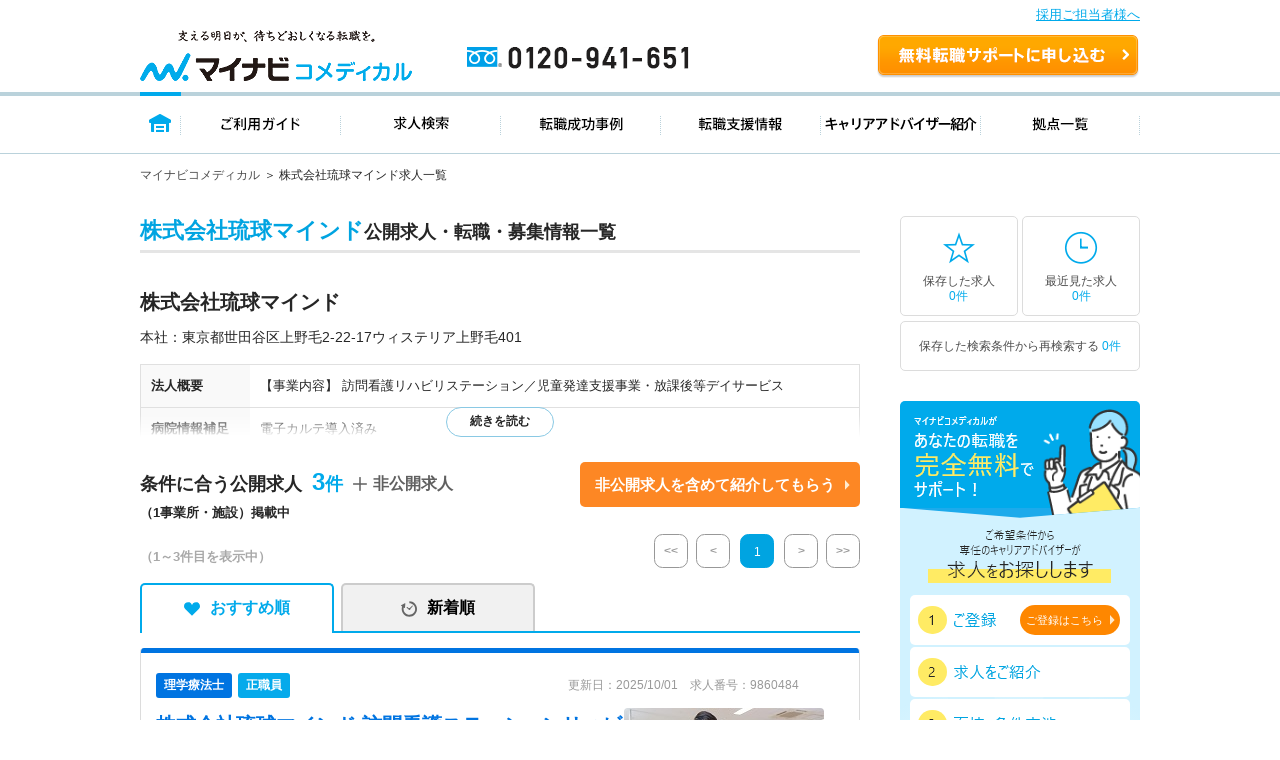

--- FILE ---
content_type: image/svg+xml
request_url: https://co-medical.mynavi.jp/search/img/re/icon_feather-plus.svg
body_size: 746
content:
<svg xmlns="http://www.w3.org/2000/svg" width="17" height="17" viewBox="0 0 17 17">
  <g id="Icon_feather-plus" data-name="Icon feather-plus" transform="translate(-6.5 -6.5)">
    <path id="パス_33" data-name="パス 33" d="M18,7.5v15" transform="translate(-3)" fill="none" stroke="#606060" stroke-linecap="round" stroke-linejoin="round" stroke-width="2"/>
    <path id="パス_34" data-name="パス 34" d="M7.5,18h15" transform="translate(0 -3)" fill="none" stroke="#606060" stroke-linecap="round" stroke-linejoin="round" stroke-width="2"/>
  </g>
</svg>
